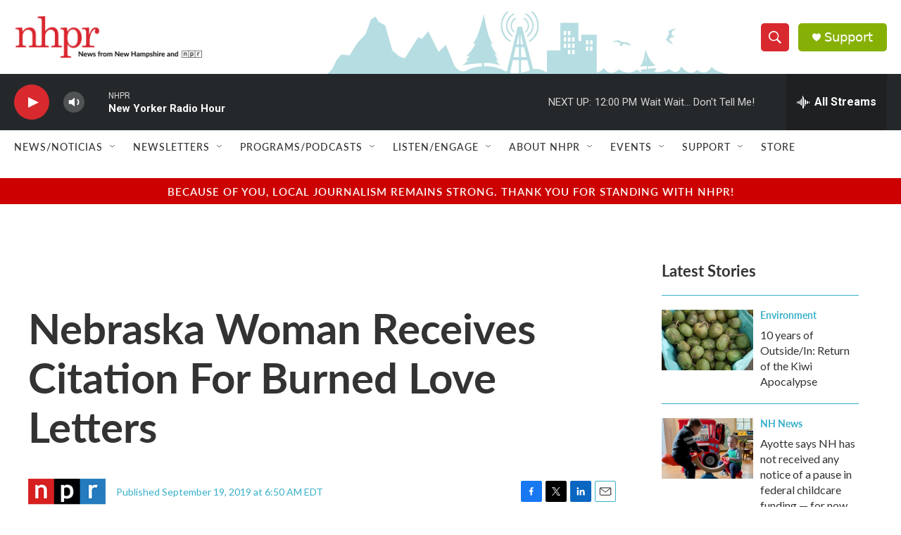

--- FILE ---
content_type: text/html; charset=utf-8
request_url: https://www.google.com/recaptcha/api2/aframe
body_size: 183
content:
<!DOCTYPE HTML><html><head><meta http-equiv="content-type" content="text/html; charset=UTF-8"></head><body><script nonce="diMvyNbyVBKDDqu88OYfwg">/** Anti-fraud and anti-abuse applications only. See google.com/recaptcha */ try{var clients={'sodar':'https://pagead2.googlesyndication.com/pagead/sodar?'};window.addEventListener("message",function(a){try{if(a.source===window.parent){var b=JSON.parse(a.data);var c=clients[b['id']];if(c){var d=document.createElement('img');d.src=c+b['params']+'&rc='+(localStorage.getItem("rc::a")?sessionStorage.getItem("rc::b"):"");window.document.body.appendChild(d);sessionStorage.setItem("rc::e",parseInt(sessionStorage.getItem("rc::e")||0)+1);localStorage.setItem("rc::h",'1767543417311');}}}catch(b){}});window.parent.postMessage("_grecaptcha_ready", "*");}catch(b){}</script></body></html>